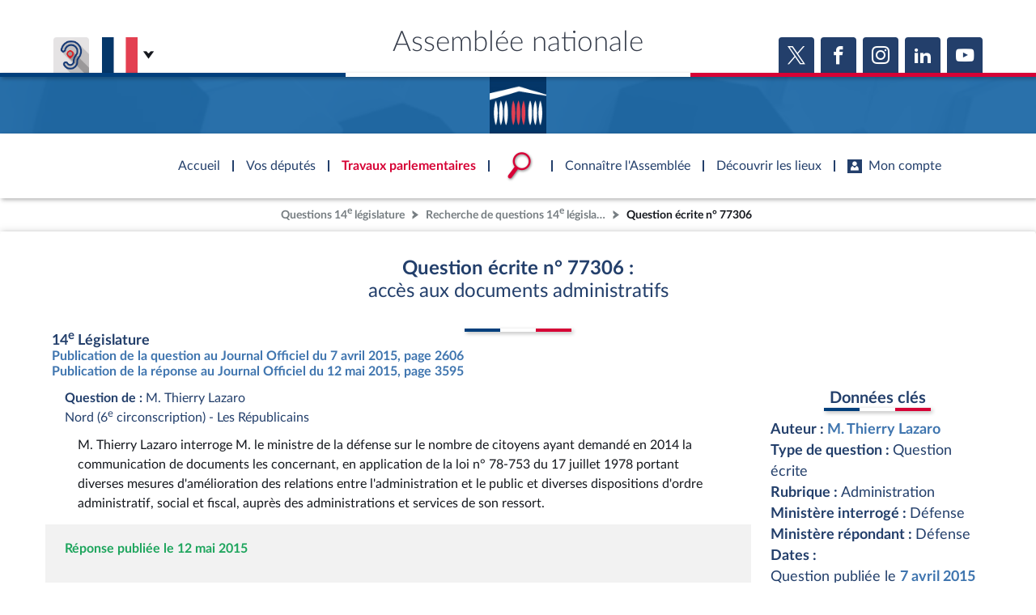

--- FILE ---
content_type: text/html; charset=UTF-8
request_url: https://questions.assemblee-nationale.fr/q14/14-77306QE.htm
body_size: 9404
content:

    
<!DOCTYPE html>
<html class="no-js" lang="fr">
<head>
    <title>Question n°77306 : accès aux documents administratifs - Assemblée nationale</title>
    <link rel="shortcut icon" href="/dyn/assets/favicon.ico" type="image/x-ico">

                

<meta charset="">
<meta name="Content-Type" content="text/html; charset=utf-8">
<meta name="Content-Language" content="fr">
<meta name="X-UA-Compatible" content="IE=edge,chrome=1">
<meta name="viewport" content="width=device-width, initial-scale=1, shrink-to-fit=no">
<meta name="author" content="">
<meta name="copyright" content="">
<meta name="description" content="">

<meta property="og:site_name" content="">
<meta property="og:type" content="website">
<meta property="og:url" content="https://www.assemblee-nationale.fr/dyn/14/questions/QANR5L14QE77306">
<meta property="og:image" content="https://www.assemblee-nationale.fr/assets/images/logo_an_square_rs.png">
<meta property="og:title" content="Question écrite n° 77306">
<meta property="og:description" content="">
<meta name="twitter:card" content="summary_large_image">
<meta name="twitter:site" content="">

<meta name="robots" content="">

    
                    <link rel="stylesheet" href="/assets/build/main.css">

    
    <link href="https://www2.assemblee-nationale.fr/static/assets/groupe_politique_coloration.css" rel="stylesheet" type="text/css" />

                <script type="text/javascript" src="/dyn/es6/getvariable.js"></script>
    </head>
<body class="_coloration-travaux "
            >
    <ul class="menu-evitement">
                <li>            <a id="menu-accessibility-main"
               href="#main"
               title="Aller directement au contenu"
            >Aller au contenu</a></li>
        <li>            <a id="menu-accessibility-footer"
               href="#footer"
               title="Aller directement au bas de la page"
            >Aller en bas de la page</a></li>
    </ul>

    <div id="root">
                            <header class="site-header print-exclude">

    <div class="site-header--top-wrapper">
        <div class="container _medium">

            <span class="site-header--top-wrapper--title">Assemblée nationale</span>

            <div class="site-header--top-wrapper--left">
                <ul class="_no-style _gutter-xs _align-end focus-within">
                    <li>
                        <a class="button _icon-squared _colored-grey _big @Tilt"
                           href="https://www.acce-o.fr/client/assemblee-nationale"
                           target="_blank"
                           data-tipsy="Malentendants ? Sourds ?<br>Contactez-nous avec ACCEO (ouverture dans un nouvel onglet)"
                           data-position="bottom"
                           data-hoverScale="1.1"
                           style="background-image: url('/dyn/assets/images/icons/acceo.jpg');"
                        >
                            <span></span>
                        </a>
                    </li>
                                                            <li>
                        <div class="lang-selector">
                            <div class="lang-selector-current">
                                <div class="flag-item" flag-name="fr"></div>
                                <i class="an-icons-chevron-bottom _ml-xs"></i>
                            </div>
                            <div class="lang-selector-list">
                                <div class="lang-selector-list--items">
                                    <div class="flag-item" flag-name="gb">
                                        <a href="https://www2.assemblee-nationale.fr/langues/welcome-to-the-english-website-of-the-french-national-assembly" class="inner">Basculer vers le site en anglais</a>
                                    </div>
                                    <div class="flag-item" flag-name="de">
                                        <a href="https://www2.assemblee-nationale.fr/langues/willkommen-auf-der-deutschsprachigen-webseite-der-franzoesischen-nationalversammlung" class="inner">Basculer vers le site en allemand</a>
                                    </div>
                                </div>
                            </div>
                        </div>
                    </li>
                </ul>
            </div>

            <div class="site-header--top-wrapper--right">
                

    <div class="relative-flex _coloration-primary">
        <ul class="button-list @FocusableList">
                            <li>
                    <a class="button _icon-squared _colored _big @Tilt"
                       href="https://twitter.com/AssembleeNat"
                       target="_blank"
                       data-tipsy="Accéder à la page X (nouvel onglet)"
                       data-position="bottom"
                       data-hoverScale="1.1"
                    >
                        <span class="an-icons-twitter"></span>
                    </a>
                </li>
                                        <li>
                    <a class="button _icon-squared _colored _big @Tilt"
                       href="https://fr-fr.facebook.com/AssembleeNationale"
                       target="_blank"
                       data-tipsy="Accéder à la page Facebook (nouvel onglet)"
                       data-position="bottom"
                       data-hoverScale="1.1"
                    >
                        <span class="an-icons-facebook"></span>
                    </a>
                </li>
                                        <li>
                    <a class="button _icon-squared _colored _big @Tilt"
                       href="https://www.instagram.com/assembleenationale"
                       target="_blank"
                       data-tipsy="Accéder à la page Instagram (nouvel onglet)"
                       data-position="bottom"
                       data-hoverScale="1.1"
                    >
                        <span class="an-icons-instagram"></span>
                    </a>
                </li>
                                        <li>
                    <a class="button _icon-squared _colored _big @Tilt"
                       href="https://fr.linkedin.com/company/assemblee-nationale"
                       target="_blank"
                       data-tipsy="Accéder à la page LinkedIn (nouvel onglet)"
                       data-position="bottom"
                       data-hoverScale="1.1"
                    >
                        <span class="an-icons-linkedin2"></span>
                    </a>
                </li>
                                        <li>
                    <a class="button _icon-squared _colored _big @Tilt"
                       href="https://www.youtube.com/@Assemblee-nationale"
                       target="_blank"
                       data-tipsy="Accéder à la page YouTube (nouvel onglet)"
                       data-position="bottom"
                       data-hoverScale="1.1"
                    >
                        <span class="an-icons-youtube"></span>
                    </a>
                </li>
                                </ul>
    </div>


            </div>
        </div>
    </div>

    <div class="hr-flag-large"></div>

    <div class="site-header--logo-wrapper _colored" role="banner">
        <div class="@BackgroundVideo" data-videoOpacity="0.05" data-videoUrl="/dyn/assets/videos/background_video_5.mp4"></div>
        <div class="site-header--logo-wrapper--logo">
            <a href="https://www.assemblee-nationale.fr" class="inner">Accèder à la page d&#039;accueil</a>
        </div>
    </div>

</header>
    

        
<nav id="header-navigation">

    <div id="header-navigation--links">
        <div class="container">
            <ul id="header-main-navigation">
                <li class="">
                    <span>Accueil</span>
                    <a href="https://www.assemblee-nationale.fr" class="inner">Accèder à la page d&#039;accueil</a>
                </li>
                <li class="" data-tab-index="1">
                    <span>Vos députés</span>
                </li>
                <li class="current" data-tab-index="2">
                    <span>Travaux parlementaires</span>
                </li>
                <li data-tab-index="3" data-on="open-general-search">
                    <span>
                        <img src="/dyn/assets/images/icons/icon_search.png" alt="Recherche">
                    </span>
                </li>
                <li class="" data-tab-index="4">
                    <span>Connaître l&#039;Assemblée</span>
                </li>
                <li class="" data-tab-index="5">
                    <span>Découvrir les lieux</span>
                </li>
                <li class="" data-tab-index="6">
                    <span><i class="an-icons-user"></i>Mon compte</span>
                </li>
            </ul>
            <div id="header-navigation--logo">
                <a href="https://www.assemblee-nationale.fr" class="inner">Accèder à la page d&#039;accueil</a>
            </div>
                    </div>
    </div>

    <div id="header-navigation--tabs">

                <div class="header-navigation--tab _colored-deputes">
            <div class="container">
                <div class="ha-grid with-divider">
                    <div class="ha-grid-item size-1">
                        <div class="header-navigation--tab--info-box">
                            <div class="header-navigation--tab--info-box--title">Vos députés</div>
                            <div class="header-navigation--tab--info-box--content">
                                <img src="/dyn/assets/images/icons/icon_deputes.png" alt="">
                            </div>
                        </div>
                    </div>
                    <div class="ha-grid-item size-1">
                        <div class="header-navigation--tab--list-box">
                            <div class="content">
                                <a href="https://presidence.assemblee-nationale.fr/">Présidence</a>
                                <a href="https://www.assemblee-nationale.fr/dyn/vos-deputes">577 députés</a>
                                <a href="https://www.assemblee-nationale.fr/dyn/les-groupes-politiques">Groupes politiques</a>
                                <a href="https://www.elections-legislatives.fr">Élections législatives</a>
                            </div>
                        </div>
                    </div>
                    <div class="ha-grid-item size-1"></div>
                </div>
            </div>
        </div>

                <div class="header-navigation--tab _colored-travaux">
            <div class="container">
                <div class="ha-grid with-divider">
                    <div class="ha-grid-item size-1">
                        <div class="header-navigation--tab--info-box">
                            <div class="header-navigation--tab--info-box--title">Travaux parlementaires</div>
                            <div class="header-navigation--tab--info-box--content">
                                <img src="/dyn/assets/images/icons/icon_travaux.png" alt="">
                            </div>
                        </div>
                    </div>
                    <div class="ha-grid-item size-1">
                        <div class="header-navigation--tab--list-box">
                            <div class="title">
                                <a href="https://www.assemblee-nationale.fr/dyn/seance-publique">Séance publique</a>
                                <a href="https://www.assemblee-nationale.fr/dyn/commissions-et-autres-organes">Commissions et autres organes</a>
                                <a href="https://www.assemblee-nationale.fr/dyn/europe-et-international">Europe et International</a>
                                <a href="https://www.assemblee-nationale.fr/dyn/17/travaux-de-controle">Contrôle et évaluation </a>
                                <a href="https://www.assemblee-nationale.fr/dyn/congres">Congrès</a>
                                <a href="https://www.assemblee-nationale.fr/dyn/petitions">Pétitions</a>
                            </div>
                        </div>
                    </div>
                    <div class="ha-grid-item size-2">
                        <div class="header-navigation--tab--list-box">
                            <div class="title">
                                <a href="https://www.assemblee-nationale.fr/dyn/documents-parlementaires">Documents parlementaires</a>
                            </div>
                            <div class="content">
                                <div class="ha-grid">
                                    <div class="ha-grid-item size-full">
                                        <ul>
                                            <li><a href="https://www2.assemblee-nationale.fr/documents/liste/(type)/projets-loi">Projets de loi</a></li>
                                            <li><a href="https://www2.assemblee-nationale.fr/documents/liste/(type)/propositions-loi">Propositions de loi</a></li>
                                                                                        <li><a href="https://www.assemblee-nationale.fr/dyn/17/amendements" class="override-router-link">Amendements</a></li>
                                            <li><a href="https://www2.assemblee-nationale.fr/documents/liste/(type)/ta">Textes adoptés</a></li>
                                        </ul>
                                    </div>
                                    <div class="ha-grid-item size-full">
                                        <ul>
                                            <li><a href="https://www2.assemblee-nationale.fr/documents/liste/(type)/rapports-information/(legis)/17">Rapports d'information</a></li>
                                            <li><a href="https://www.assemblee-nationale.fr/dyn/17/organes/autres-commissions/commissions-enquete">Rapports d'enquête</a></li>
                                            <li><a href="https://www2.assemblee-nationale.fr/documents/liste/(type)/rapports">Rapports législatifs</a></li>
                                            <li><a href="https://www2.assemblee-nationale.fr/documents/liste/(type)/rapports-application-loi/(legis)/17">Rapports sur l'application des lois</a></li>
                                            <li><a href="https://www.assemblee-nationale.fr/dyn/taux-application-lois">Baromètre de l’application des lois</a></li>
                                        </ul>
                                    </div>
                                    <div class="ha-grid-item size-full">
                                        <ul>
                                            <li><a href="https://www.assemblee-nationale.fr/dyn/17/dossiers">Dossiers législatifs</a></li>
                                            <li><a href="https://www2.assemblee-nationale.fr/dans-l-hemicycle/budget-et-securite-sociale">Budget et sécurité sociale</a></li>
                                            <li><a href="https://www.assemblee-nationale.fr/dyn/17/questions">Questions écrites et orales</a></li>
                                            <li><a href="https://www.assemblee-nationale.fr/dyn/17/comptes-rendus/seance" target="_self">Comptes rendus des débats</a></li>
                                        </ul>
                                    </div>
                                </div>
                            </div>
                        </div>
                    </div>
                </div>
            </div>
        </div>

                <div class="header-navigation--tab">
            <div class="header-navigation--search-container">
                <div class="container _small">

                    <div class="search-input general-search-input">

            <div class="search-input--filter">
            <div class="search-input--filter-current _colored-grey">
                <span></span>
            </div>
            <div class="search-input--filter-selection _colored-grey"></div>
        </div>
    
    <div class="search-input--input">
        <input type="text" placeholder="Recherche général" alt="Recherche général">
        <div class="search-input--result-lists"></div>
    </div>

    <div class="search-input--submit _colored-grey">
        <i class="an-icons-search2"></i>
    </div>

</div>

                </div>
            </div>
        </div>

                <div class="header-navigation--tab _colored-connaissance">
            <div class="container">
                <div class="ha-grid with-divider">
                    <div class="ha-grid-item size-1">
                        <div class="header-navigation--tab--info-box">
                            <div class="header-navigation--tab--info-box--title">Connaître l&#039;Assemblée</div>
                            <div class="header-navigation--tab--info-box--content">
                                <img src="/dyn/assets/images/icons/icon_connaissance.png" alt="">
                            </div>
                        </div>
                    </div>
                    <div class="ha-grid-item size-1">
                        <div class="header-navigation--tab--list-box">
                            <div class="content">
                                <a href="https://www.assemblee-nationale.fr/dyn/role-et-pouvoir-de-assemblee">Rôle et pouvoirs de l'Assemblée</a>
                                <div class="header-navigation--tab--list-box--sublinks">
                                    <ul>
                                        <li><a href="https://www.assemblee-nationale.fr/dyn/synthese">Fiches « Connaissance de l’Assemblée »</a></li>
                                    </ul>
                                </div>
                                <a href="https://www.assemblee-nationale.fr/dyn/organisation-de-assemblee">Organisation de l'Assemblée</a>
                                <div class="header-navigation--tab--list-box--sublinks">
                                    <ul>
                                        <li><a href="https://presidence.assemblee-nationale.fr/">Présidence</a></li>
                                        <li><a href="https://www2.assemblee-nationale.fr/17/la-conference-des-presidents">Conférence des Présidents</a></li>
                                        <li><a href="https://www2.assemblee-nationale.fr/17/le-bureau-de-l-assemblee-nationale">Bureau</a></li>
                                        <li><a href="https://www2.assemblee-nationale.fr/17/le-college-des-questeurs">Collège des Questeurs</a></li>
                                        <li><a href="https://www.assemblee-nationale.fr/dyn/annuaire-des-services-de-assemblee-nationale">Services</a></li>
                                    </ul>
                                </div>
                            </div>
                        </div>
                    </div>
                    <div class="ha-grid-item size-1">
                        <div class="header-navigation--tab--list-box">
                            <div class="content">
                                <a href="https://www2.assemblee-nationale.fr/17/statistiques-de-l-activite-parlementaire">Statistiques et chiffres clés</a>
                                <a href="https://www.assemblee-nationale.fr/dyn/transparence-et-deontologie">Transparence et déontologie</a>
                                <a href="https://www.assemblee-nationale.fr/dyn/documents-de-reference">Documents de référence<span>( Constitution | Règlement de l'Assemblée ... )</span></a>
                            </div>
                        </div>
                    </div>
                    <div class="ha-grid-item size-1">
                        <div class="header-navigation--tab--list-box">
                            <div class="content">
                                <a href="https://www.assemblee-nationale.fr/dyn/histoire-et-patrimoine">Histoire</a>
                                <a href="https://www2.assemblee-nationale.fr/decouvrir-l-assemblee/juniors">Juniors</a>
                                <a href="http://archives.assemblee-nationale.fr/">Anciennes législatures</a>
                                <a href="https://www.assemblee-nationale.fr/liens.asp">Liens vers les sites publics</a>
                            </div>
                        </div>
                    </div>
                </div>
            </div>
        </div>

                <div class="header-navigation--tab _colored-patrimoine">
            <div class="container">
                <div class="ha-grid with-divider">
                    <div class="ha-grid-item size-1">
                        <div class="header-navigation--tab--info-box">
                            <div class="header-navigation--tab--info-box--title">Découvrir les lieux</div>
                            <div class="header-navigation--tab--info-box--content">
                                <img src="/dyn/assets/images/icons/icon_connaissance.png" alt="">
                            </div>
                        </div>
                    </div>
                    <div class="ha-grid-item size-1">
                        <div class="header-navigation--tab--list-box">
                            <div class="content">
                                <a href="https://www.assemblee-nationale.fr/dyn/visite">Visiter l'Assemblée</a>
                                <a href="https://www.assemblee-nationale.fr/dyn/visite/visite-virtuelle">Visite virtuelle du palais Bourbon</a>
                                <a href="https://www.assemblee-nationale.fr/dyn/assister-aux-debats">Assister à une séance</a>
                                <a href="https://www2.assemblee-nationale.fr/decouvrir-l-assemblee/ouverture-de-l-assemblee-aux-chercheurs2">Accès des chercheurs à l’Assemblée</a>
                            </div>
                        </div>
                    </div>
                    <div class="ha-grid-item size-1">
                        <div class="header-navigation--tab--list-box">
                            <div class="content">
                                <a href="https://www.assemblee-nationale.fr/dyn/histoire-et-patrimoine">Patrimoine</a>
                                <a href="https://www.assemblee-nationale.fr/dyn/bibliotheque">La Bibliothèque</a>
                                <a href="https://www.assemblee-nationale.fr/dyn/archives">Les archives</a>
                                <a href="https://www.assemblee-nationale.fr/dyn/visite#contacts_et_acces">Contacts et plan d'accès</a>
                                <a href="https://www.assemblee-nationale.fr/presse/photos.asp">Photos libres de droit </a>
                            </div>
                        </div>
                    </div>
                </div>
            </div>
        </div>

                <div class="header-navigation--tab _colored-primary">
            <div class="container">
                <div class="ha-grid with-divider">
                                                                 <div class="ha-grid-item size-1">
                            <div class="header-navigation--tab--info-box">
                                <div class="header-navigation--tab--info-box--title" data-assistant-amendement-allowed="false">Connexion &amp; inscription</div>
                                <div class="header-navigation--tab--info-box--content">
                                    <img src="/dyn/assets/images/icons/icon_account.png" alt="">
                                </div>
                            </div>
                        </div>

                        <div class="ha-grid-item size-2">
                            <div class="header-navigation--tab--center-box">
                                <div class="ha-grid _centered">
                                    <div class="ha-grid-item size-1-2">
                                        <div class="form-actions">
                                            <div class="form-action">
                                                <div class="button _colored-travaux @Tilt">
                                                    <i class="an-icons-unlock"></i>S&#039;identifier
                                                    <a class="inner" href="https://www.assemblee-nationale.fr/dyn/maintenance/authentification">S&#039;identifier</a>
                                                </div>
                                            </div>
                                            <div class="form-action _pt-small">
                                                <a href="https://www.assemblee-nationale.fr/dyn/maintenance/authentification">Mot de passe oublié <i class="an-icons-chevron-right"></i></a>
                                            </div>
                                        </div>
                                    </div>
                                </div>
                            </div>
                        </div>

                        <div class="ha-grid-item size-1">
                            <div class="header-navigation--tab--center-box">
                                <div class="registration-link @Tilt">
                                    <i class="an-icons-user"></i>
                                    <span class="_small">Vous n&#039;avez pas encore de compte ?</span>
                                    <br>
                                    <b><i class="an-icons-chevron-right"></i> Enregistrez-vous</b>
                                    <a href="https://www.assemblee-nationale.fr/dyn/maintenance/authentification" class="inner">S&#039;inscrire</a>
                                </div>
                            </div>
                        </div>
                                    </div>
            </div>
        </div>

    </div>
</nav>

<nav id="header-navigation-mobile">
    <div class="header-navigation-mobile--container">
        <div>
            <div>
                <div>
                    <div class="header-navigation-mobile--container--logo-wrapper">
                        <div class="header-navigation-mobile--container--logo-wrapper--logo">
                            <a href="https://www.assemblee-nationale.fr" class="inner">Accèder à la page d&#039;accueil</a>
                        </div>
                    </div>
                    <div class="header-navigation-mobile--container--sitename">Assemblée nationale</div>
                    <div class="icon-bookmarks-container">
                                            </div>
                </div>
            </div>
        </div>
    </div>
</nav>
<div id="header-navigation--spacer"></div>

<div id="site-mask"></div>

        
                            <nav class="page-breadcrumb print-exclude">
                <ul class="@FocusableList">
                                            <li>
                            <a href="https://questions.assemblee-nationale.fr" target="_self" title="Accéder à la page « Questions 14e législature »">Questions 14<sup>e</sup> législature</a>
                        </li>
                                            <li>
                            <a href="/dyn/14/questions/recherche" target="_self" title="Accéder à la page « Recherche de questions 14e législature »">Recherche de questions 14<sup>e</sup> législature</a>
                        </li>
                                                                <li>
                            <span title="Vous êtes sur la page « Question n°77306 : accès aux documents administratifs »">Question écrite n° 77306</span>
                        </li>
                                    </ul>
            </nav>
        
                <main id="main" role="main">
            
    <div class="page">
        <div class="page-content">
                











<div class="an-bloc _style-question
                          "
                   data-actions="{&quot;blank&quot;:&quot;&quot;}"
          data-id="QANR5L14QE77306 / Bloc de style 'question'"     data-scrollToEmbedAtOpening="true"
>
                    <div class="bloc-content">
                <div class="_vertical container">
                    <div>
                        <div class="title _centered-text _pb-medium">
                            <span class="h4 _colored-primary">
                                <span>Question écrite n° 77306 :</span>
                                <br>
                                <span class="_regular">accès aux documents administratifs</span>
                            </span>
                        </div>
                        <hr class="hr-flag">
                        <div>
                            <span class="h6 _colored-primary _bold">14<sup>e</sup> Législature</span>
                        </div>
                                                    <div>
                                                                    <a href="https://www2.assemblee-nationale.fr/static/14/questions/jo/jo_anq_14.pdf" class="link">
                                        Publication de la question au Journal Officiel
                                        du 7 avril 2015, page 2606</a>
                                    <br>
                                                                                                    <a href="https://www2.assemblee-nationale.fr/static/14/questions/jo/jo_anq_19.pdf" class="link">
                                        Publication de la réponse au Journal Officiel
                                        du 12 mai 2015, page 3595</a>
                                                            </div>
                                                                                                                    </div>
                    <div class="ha-grid">
                        <div class="ha-grid-item size-3">
                            <div>
                                <div class=" _pa-small">
                                    <p class="_colored-primary">
                                        <span class="_bold">Question de :</span>
                                        <span class="_colored-primary _regular">M. Thierry Lazaro<br>Nord (6<sup>e</sup> circonscription) - Les Républicains</span>
                                                                                                                    </p>
                                    <p class="_pa-small">M. Thierry Lazaro interroge M. le ministre de la défense sur le nombre de citoyens ayant demandé en 2014 la communication de documents les concernant, en application de la loi n° 78-753 du 17 juillet 1978 portant diverses mesures d'amélioration des relations entre l'administration et le public et diverses dispositions d'ordre administratif, social et fiscal, auprès des administrations et services de son ressort.</p>
                                </div>
                            </div>
                            <div>
                                <div class="_gutter-xs _pa-small _colored-ultralightgrey">
                                                                                                                        <p class="_colored-green _bold">
                                                                                                    Réponse  publiée                                                     le 12 mai 2015                                                                                             </p>
                                            <p class=" _pa-small ">La loi n° 78-753 du 17 juillet 1978 portant diverses mesures d'amélioration des relations entre l'administration et le public et diverses dispositions d'ordre administratif, social et fiscal reconnaît, à toute personne, un droit d'accès aux documents administratifs(1). Afin de garantir la bonne application de ce droit, tout citoyen qui se voit refuser l'accès à un document administratif, ou qui n'obtient pas de réponse dans le délai d'un mois, peut saisir la commission d'accès aux documents administratifs (CADA), cette formalité constituant un préalable indispensable à un éventuel recours contentieux. Au sein du ministère de la défense, les saisines de cette autorité administrative indépendante sont examinées et comptabilisées par la direction des affaires juridiques du ministère. En 2014, le ministère de la défense a été saisi à 98 reprises par la CADA de demandes de communication de documents de nature variée :<!-- DEBTAB --><div align='center'><center><table border='1'><tr> <th>DOMAINES</th> <th>NOMBRE<br>de saisines</br></th> </tr><tr> <td align='center'>Dossiers personnels</td> <td align='center'>45</td> </tr><tr> <td align='center'>Archives</td> <td align='center'>6</td> </tr><tr> <td align='center'>Dossiers médicaux</td> <td align='center'>16</td> </tr><tr> <td align='center'>Marchés publics</td> <td align='center'>5</td> </tr><tr> <td align='center'>Autres</td> <td align='center'>26</td> </tr><tr> <td align='center'>TOTAL</td> <td align='center'>98</td> </tr></table></center></div><!-- FINTAB -->Le secrétariat général pour l'administration (SGA) a été l'organisme du ministère le plus concerné par les demandes de la CADA (32). Au sein du SGA, la direction des ressources humaines du ministère de la défense, destinataire notamment des requêtes tendant à obtenir la communication des dossiers administratifs du personnel, a été la plus sollicitée (14 saisines). Dans ce contexte, en 2014, la CADA a rendu 77 avis(2) intéressant le ministère de la défense. Dans leur très grande majorité, les avis favorables prononcés par cette Commission (26 % du total des avis) ont été suivis d'une communication au requérant du document sollicité. Les refus opposés par le ministère aux demandes de communication ont été motivés par la nécessité de protéger le secret de la défense nationale, la vie privée des tiers ou le secret en matière industrielle et commerciale dans le cadre de certains marchés.<br>(1) La loi n° 78-753 du 17 juillet 1978 n'impose pas aux administrations de comptabiliser les demandes de communication de documents formulées par les citoyens auprès de leurs services.</br>(2) 18 demandeurs se sont désistés dès lors qu'ils avaient obtenu satisfaction sans que la CADA n'ait eu à rendre un avis.</p>
                                                                                                                    <div>
                                            <a class="button _action-button _colored-travaux @Tilt"
                                               href="/dyn/14/questions/QANR5L14QE77306.pdf"
                                               target="_blank"
                                            >
                                                <span class="an-icons-download-file-pdf"></span>
                                                <span>Télécharger le format pdf</span>
                                            </a>
                                        </div>
                                    </div>
                                </div>
                                                    </div>
                        <div class="ha-grid-item size-1">
                            <div class="_pa-small _centered-text">
                                <span class="h5 _colored-primary _pa-small _centered-text">Données clés</span>
                                <hr class="hr-flag">
                            </div>
                            <p class="h6 _colored-primary">Auteur :
                                <span class="_regular"><a
                                            href="https://www.assemblee-nationale.fr/dyn/deputes/PA1857"
                                            class="link"
                                            data-document-id="PA1857">M. Thierry Lazaro</a></span>
                            </p>
                            <p class="h6 _colored-primary">Type de question :
                                <span class="_regular">Question écrite</span>
                            </p>
                            <p class="h6 _colored-primary">Rubrique :
                                <span class="_regular">Administration</span>
                            </p>
                            <p id="blocMinistereInterroge" class="h6 _colored-primary">Ministère interrogé :
                                                                <span class="_regular">Défense</span>
                                                            </p>
                                                                                        <p id="blocMinistereAttributaire" class="h6 _colored-primary">Ministère répondant :
                                                                        <span class="_regular">Défense</span>
                                                                    </p>
                                                                                                                                                                                                                            <p class="h6 _colored-primary">
                                        Dates                                        :
                                                                                    <br>
                                            <span class="_regular"> Question publiée le <a
                                                    href="https://www2.assemblee-nationale.fr/static/14/questions/jo/jo_anq_14.pdf"
                                                    class="link">7 avril 2015</a></span>
                                                                                                                                                                    <br>
                                            <span class="_regular"> Réponse publiée le <a
                                                    href="https://www2.assemblee-nationale.fr/static/14/questions/jo/jo_anq_19.pdf"
                                                    class="link">12 mai 2015</a></span>
                                                                                                                    </p>
                                                                                                                </div>
                    </div>
                </div>

                <div class="bloc-actions container">
                    <div class="relative-flex _justify-space-between _pt-medium">
                        <div class="flex1">
                            

<div class="relative-flex _wrap _gutter-xxs _coloration-primary">
            <span class="_colored">partager</span>
        <ul class="button-list _no-gutter @FocusableList">
        <li class="@Tilt" data-hoverScale="1.3">
            <a class="icon-button _colored _small"
               href="https://twitter.com/intent/tweet?url=/dyn/14/questions/QANR5L14QE77306"
               target="_blank"
               data-tipsy="Partager sur X (nouvel onglet)"
               data-oneTimeUse="true"
            >
                <span class="an-icons-twitter"></span>
            </a>
        </li>
        <li class="@Tilt" data-hoverScale="1.3">
            <a class="icon-button _colored _small"
               href="https://www.facebook.com/sharer/sharer.php?u=/dyn/14/questions/QANR5L14QE77306"
               target="_blank"
               data-tipsy="Partager sur Facebook (nouvel onglet)"
               data-oneTimeUse="true"
            >
                <span class="an-icons-facebook"></span>
            </a>
        </li>
        <li class="@Tilt" data-hoverScale="1.3">
            <a class="icon-button _colored _small"
               href="https://www.linkedin.com/sharing/share-offsite/?url=/dyn/14/questions/QANR5L14QE77306"
               target="_blank"
               data-tipsy="Partager sur LinkedIn (nouvel onglet)"
               data-oneTimeUse="true"
            >
                <span class="an-icons-linkedin"></span>
            </a>
        </li>
            </ul>
</div>

                        </div>
                    </div>
                </div>
            </div>

        
        </div>


        </div>
    </div>

        </main>

                            <footer id="footer" class="site-footer print-exclude" role="contentinfo">

    <div class="site-footer--top">
        <div class="site-footer--top-logo"></div>
        <div class="hr-flag-large"></div>
    </div>

    <div class="site-footer--content">

        <div class="container _small">
            <div class="ha-grid with-divider bloc-first">
                <div class="ha-grid-item size-1-2 bloc-lcp">
                    <div class="@Tilt">
                        <div class="block-footer-image">
                            <div>
                                <img src="/dyn/assets/images/logos/LCP.png" alt="" aria-hidden="true" />
                            </div>
                            <div>LCP<br/><span>Accédez à toute<br/>l'actualité de<br/>la Chaine Parlementaire</span></div>
                            <a href="http://www.lcp.fr/" class="inner"
                               title="Site web LCP Assemblée nationale"></a>
                        </div>
                    </div>
                </div>
                <div class="ha-grid-item size-1-2 bloc-opendata">
                    <div class="@Tilt">
                        <div class="block-footer-image">
                            <div>OPEN DATA<br/><span>Accédez à toutes<br/>les données de<br/>l'Assemblée nationale</span></div>
                            <a href="https://data.assemblee-nationale.fr/" class="inner"
                               title="Site web de l'open data"></a>
                            <div>
                                <span class="an-icons-logo-opendata"></span>
                            </div>
                        </div>
                    </div>
                </div>
            </div>

            <div class="bloc-second">
                <div class="relative-flex _gutter-xs _wrap">
                    <div class="flex0">
                        <ul class="squared-button-list">
                            <li class="_mr-medium">
                                <a href="https://www.acce-o.fr/client/assemblee-nationale"
                                   target="_blank"
                                   class="inner"
                                   title="Malentendants ? Sourds ? Contactez-nous avec ACCEO (ouverture dans un nouvel onglet)"
                                   style="background-image: url('/dyn/assets/images/icons/acceo.jpg');"></a>
                            </li>
                        </ul>
                    </div>
                    <div class="flex0">
                        

    <div class="relative-flex _coloration-primary">
        <ul class="button-list @FocusableList">
                            <li>
                    <a class="button _icon-squared _colored _big @Tilt"
                       href="https://twitter.com/AssembleeNat"
                       target="_blank"
                       data-tipsy="Accéder à la page X (nouvel onglet)"
                       data-position="bottom"
                       data-hoverScale="1.1"
                    >
                        <span class="an-icons-twitter"></span>
                    </a>
                </li>
                                        <li>
                    <a class="button _icon-squared _colored _big @Tilt"
                       href="https://fr-fr.facebook.com/AssembleeNationale"
                       target="_blank"
                       data-tipsy="Accéder à la page Facebook (nouvel onglet)"
                       data-position="bottom"
                       data-hoverScale="1.1"
                    >
                        <span class="an-icons-facebook"></span>
                    </a>
                </li>
                                        <li>
                    <a class="button _icon-squared _colored _big @Tilt"
                       href="https://www.instagram.com/assembleenationale"
                       target="_blank"
                       data-tipsy="Accéder à la page Instagram (nouvel onglet)"
                       data-position="bottom"
                       data-hoverScale="1.1"
                    >
                        <span class="an-icons-instagram"></span>
                    </a>
                </li>
                                        <li>
                    <a class="button _icon-squared _colored _big @Tilt"
                       href="https://fr.linkedin.com/company/assemblee-nationale"
                       target="_blank"
                       data-tipsy="Accéder à la page LinkedIn (nouvel onglet)"
                       data-position="bottom"
                       data-hoverScale="1.1"
                    >
                        <span class="an-icons-linkedin2"></span>
                    </a>
                </li>
                                        <li>
                    <a class="button _icon-squared _colored _big @Tilt"
                       href="https://www.youtube.com/@Assemblee-nationale"
                       target="_blank"
                       data-tipsy="Accéder à la page YouTube (nouvel onglet)"
                       data-position="bottom"
                       data-hoverScale="1.1"
                    >
                        <span class="an-icons-youtube"></span>
                    </a>
                </li>
                                </ul>
    </div>


                    </div>
                </div>
            </div>
        </div>

        <div class="container">
            <div class="bloc-third" role="contentinfo">

                <div class="bloc-third-item">
                    <div><a href="https://boutique.assemblee-nationale.fr/" title="Accéder au site boutique de l'Assemblée nationale">BOUTIQUE DE L'ASSEMBLEE</a></div>
                    <div class="an-icons-chevron-right"></div>
                </div>

                <div class="bloc-third-item link-abonnements-action custom-tippy-theme-abonnements">
                    <div>UNE SEMAINE À L'ASSEMBLÉE</div>
                    <div class="an-icons-chevron-right"></div>
                </div>

                <div id="template-tippy-abonnements" style="display: none;">
                    <div id="mc_embed_signup abonnements-container">
                        <div class="abonnements-container--header">Une semaine à l'Assemblée</div>
                        <div class="abonnements-container--description">
                            <p>Inscrivez-vous à notre lettre <span>Une semaine à l'Assemblée</span> et recevez tous les vendredis dans votre messagerie les temps forts de l'actualité de la semaine à venir !</p>
                            <p>Votre adresse de messagerie est uniquement utilisée pour vous envoyer les lettres de l'Assemblée nationale. Vous pouvez à tout moment utiliser le lien de désabonnement intégré dans la lettre. <a href="/dyn/info-site">En savoir plus sur la gestion de vos données et de vos droits</a></p>
                        </div>
                        <div class="abonnements-container--description">
                            <p>
                                <a href="https://se.assemblee-nationale.fr/form/60903/12/form.aspx" target="_self">Abonnez-vous à la lettre d'actualité</a>
                            </p>
                        </div>
                    </div>
                </div>

                <div class="bloc-third-item">
                    <div><a href="/dyn/s-abonner-aux-services-en-ligne-de-l-assemblee-nationale" title="S'abonner aux autres services en ligne">S'ABONNER À UN SERVICE</a></div>
                    <div class="an-icons-chevron-right"></div>
                </div>

                <div class="bloc-third-item">
                    <div><a href="https://leximpact.an.fr" title="Accéder à l'outil d'évaluation Leximpact">OUTIL D'ÉVALUATION LEXIMPACT</a></div>
                    <div class="an-icons-chevron-right"></div>
                </div>

            </div>
        </div>

        <div class="container _small">
            <div class="bloc-fourth">
                <div>&copy;Tous droits réservés Assemblée nationale 2019</div>
                <a href="/dyn/info-site" title="Accéder aux mentions légales de l'Assemblée nationale">Mentions légales</a>
                <span> | </span>
                <a href="https://www2.assemblee-nationale.fr/static/accessibilite/declaration_accessibilite_assemblee-2023.pdf" title="Accessibilité : partiellement conforme"
                   target="_blank">Accessibilité : partiellement conforme</a>
                <span> | </span>
                <a href="/dyn/info-site" title="Contacter le webmestre">Contacter le webmestre</a>
                <span> | </span>
                <a href="/dyn/les-fils-rss-de-l-assemblee-nationale" title="Accéder aux fils RSS">Fils RSS</a>
                <span> | </span>
                <a href="/dyn/gestion-cookies" title="Gestion des cookies">Gestion des cookies</a>
                <div>
                    <span>Assemblée nationale - 126 Rue de l'Université, 75355 Paris 07 SP - Standard 01 40 63 60 00</span>
                </div>
            </div>
        </div>
    </div>

    <div id="site-footer--navigation--container">
    <div id="footer-navigation" class="site-footer--navigation--container h-100 d-flex flex-column">
        <div class="site-footer--navigation--container--top"></div>
        <div class="site-footer--navigation--container--content flex-grow-1">
            <div class="site-footer--navigation--container--content-myaccount">
                <div id="site-footer--navigation--container--content-myaccount--accordion">
                                                                    <div class="card _colored">
                            <div class="card-header "
                                 id="headingConnect" data-toggle="collapse" data-target="#collapseConnect"
                                 aria-expanded="false" aria-controls="collapseConnect">
                                <div class="card-header--container d-flex align-items-center">
                                    <div class="card-header--container--logo">
                                        <img src="/dyn/assets/images/icons/icon_account.png" alt="">
                                    </div>
                                    <div class="card-header--container--name flex-grow-1">
                                        Connexion &amp; inscription
                                    </div>
                                    <div class="card-header--container--icon">
                                        <i class="an-icons-chevron-top"></i>
                                        <i class="an-icons-chevron-bottom"></i>
                                    </div>
                                </div>
                            </div>
                            <div id="collapseConnect" class="card-content collapse show"
                                 aria-labelledby="headingConnect"
                                 data-parent="#site-footer--navigation--container--content-myaccount--accordion">
                                <div class="card-body log-out">
                                    <div class="card-body--content row justify-content-center">
                                        <div class="login-link col-sm-5">
                                            <div class="d-flex align-items-center">
                                                <i class="an-icons-unlock"></i>S&#039;identifier
                                                <a class="inner" href="https://www.assemblee-nationale.fr/dyn/maintenance/authentification"></a>
                                            </div>
                                            <a href="https://www.assemblee-nationale.fr/dyn/maintenance/authentification">
                                                Mot de passe oublié
                                                <i class="an-icons-chevron-right"></i>
                                            </a>
                                        </div>

                                        <div class="registration-link col-sm-5 offset-sm-1">
                                            <i class="an-icons-user"></i>
                                            <span>Vous n&#039;avez pas encore de compte ?</span>
                                            <br>
                                            <b><i class="an-icons-chevron-right"></i> Enregistrez-vous
                                            </b>
                                            <a href="https://www.assemblee-nationale.fr/dyn/maintenance/authentification" class="inner"></a>
                                        </div>
                                    </div>
                                </div>
                            </div>
                        </div>
                                    </div>
            </div>
            <div class="site-footer--navigation--container--content-agenda"></div>
            <div class="site-footer--navigation--container--content-menu">
                <div class="_pa-xs">
                    <div class="relative-flex _wrap _gutter-xs">
                        <div class="flex1">
                            

    <div class="relative-flex _coloration-primary">
        <ul class="button-list @FocusableList">
                            <li>
                    <a class="button _icon-squared _colored _big @Tilt"
                       href="https://twitter.com/AssembleeNat"
                       target="_blank"
                       data-tipsy="Accéder à la page X (nouvel onglet)"
                       data-position="bottom"
                       data-hoverScale="1.1"
                    >
                        <span class="an-icons-twitter"></span>
                    </a>
                </li>
                                        <li>
                    <a class="button _icon-squared _colored _big @Tilt"
                       href="https://fr-fr.facebook.com/AssembleeNationale"
                       target="_blank"
                       data-tipsy="Accéder à la page Facebook (nouvel onglet)"
                       data-position="bottom"
                       data-hoverScale="1.1"
                    >
                        <span class="an-icons-facebook"></span>
                    </a>
                </li>
                                        <li>
                    <a class="button _icon-squared _colored _big @Tilt"
                       href="https://www.instagram.com/assembleenationale"
                       target="_blank"
                       data-tipsy="Accéder à la page Instagram (nouvel onglet)"
                       data-position="bottom"
                       data-hoverScale="1.1"
                    >
                        <span class="an-icons-instagram"></span>
                    </a>
                </li>
                                        <li>
                    <a class="button _icon-squared _colored _big @Tilt"
                       href="https://fr.linkedin.com/company/assemblee-nationale"
                       target="_blank"
                       data-tipsy="Accéder à la page LinkedIn (nouvel onglet)"
                       data-position="bottom"
                       data-hoverScale="1.1"
                    >
                        <span class="an-icons-linkedin2"></span>
                    </a>
                </li>
                                        <li>
                    <a class="button _icon-squared _colored _big @Tilt"
                       href="https://www.youtube.com/@Assemblee-nationale"
                       target="_blank"
                       data-tipsy="Accéder à la page YouTube (nouvel onglet)"
                       data-position="bottom"
                       data-hoverScale="1.1"
                    >
                        <span class="an-icons-youtube"></span>
                    </a>
                </li>
                                </ul>
    </div>


                        </div>
                        <div class="flex0">
                            <div class="lang-selector selector-display-top">
                                <div class="lang-selector-current d-flex align-items-center">
                                    <div class="flag-item" flag-name="fr"></div>
                                    <i class="an-icons-chevron-bottom"></i>
                                </div>
                                <div class="lang-selector-list selector-display-top align-items-center justify-content-center">
                                    <div class="lang-selector-list--items">
                                        <div class="flag-item" flag-name="gb">
                                            <a href="https://www2.assemblee-nationale.fr/langues/welcome-to-the-english-website-of-the-french-national-assembly" class="inner"></a>
                                        </div>
                                        <div class="flag-item" flag-name="de">
                                            <a href="https://www2.assemblee-nationale.fr/langues/willkommen-auf-der-deutschsprachigen-webseite-der-franzoesischen-nationalversammlung" class="inner"></a>
                                        </div>
                                    </div>
                                </div>
                            </div>
                        </div>
                    </div>
                </div>

                <div id="site-footer--navigation--container--content--accordion">
                    <div class="card _colored-home">
                        <div class="card-header ">
                            <div class="card-header--container d-flex align-items-center">
                                <div class="card-header--container--logo">
                                </div>
                                <div class="card-header--container--name flex-grow-1">
                                    Accueil
                                </div>
                                <div class="card-header--container--icon">
                                </div>
                                <a href="https://www.assemblee-nationale.fr" class="inner"></a>
                            </div>
                        </div>
                    </div>

                    <div class="card _colored-deputes">
                        <div class="card-header "
                             id="headingDeputes" data-toggle="collapse" data-target="#collapseDeputes"
                             aria-expanded="false" aria-controls="collapseDeputes">
                            <div class="card-header--container d-flex align-items-center">
                                <div class="card-header--container--logo">
                                    <img src="/dyn/assets/images/icons/icon_deputes.png" alt="">
                                </div>
                                <div class="card-header--container--name flex-grow-1">
                                    Vos députés
                                </div>
                                <div class="card-header--container--icon">
                                    <i class="an-icons-chevron-top"></i>
                                    <i class="an-icons-chevron-bottom"></i>
                                </div>
                            </div>
                        </div>
                        <div id="collapseDeputes" class="card-content collapse" aria-labelledby="headingDeputes"
                             data-parent="#site-footer--navigation--container--content--accordion">
                            <div class="card-body">
                                <div class="card-body--content">
                                    <a href="https://presidence.assemblee-nationale.fr/">Présidence</a>
                                    <a href="https://www.assemblee-nationale.fr/dyn/vos-deputes">577 députés</a>
                                    <a href="https://www.assemblee-nationale.fr/dyn/les-groupes-politiques">Groupes
                                        politiques</a>
                                    <a href="https://www.elections-legislatives.fr">Élections législatives</a>
                                </div>
                            </div>
                        </div>
                    </div>

                    <div class="card _colored-travaux">
                        <div class="card-header "
                             id="headingTravaux" data-toggle="collapse" data-target="#collapseTravaux"
                             aria-expanded="false" aria-controls="collapseTravaux">
                            <div class="card-header--container d-flex align-items-center">
                                <div class="card-header--container--logo">
                                    <img src="/dyn/assets/images/icons/icon_travaux.png" alt="">
                                </div>
                                <div class="card-header--container--name flex-grow-1">
                                    Travaux parlementaires
                                </div>
                                <div class="card-header--container--icon">
                                    <i class="an-icons-chevron-top"></i>
                                    <i class="an-icons-chevron-bottom"></i>
                                </div>
                            </div>
                        </div>
                        <div id="collapseTravaux" class="card-content collapse" aria-labelledby="headingTravaux"
                             data-parent="#site-footer--navigation--container--content--accordion">
                            <div class="card-body">
                                <div class="card-body--content">
                                    <a href="https://www.assemblee-nationale.fr/dyn/seance-publique">Séance publique</a>
                                    <a href="https://www.assemblee-nationale.fr/dyn/commissions-et-autres-organes">Commissions
                                        et autres organes</a>
                                    <a href="https://www.assemblee-nationale.fr/dyn/europe-et-international">Europe et
                                        International</a>
                                    <a href="https://www.assemblee-nationale.fr/dyn/congres">Congrès</a>
                                    <a href="/petitions">Pétitions</a>
                                </div>
                            </div>
                            <div class="card-body">
                                <div class="card-body--title">
                                    <a href="https://www.assemblee-nationale.fr/dyn/documents-parlementaires"><span>Documents parlementaires</span></a>
                                </div>
                                <div class="card-body--content">
                                    <a href="https://www2.assemblee-nationale.fr/documents/liste/(type)/projets-loi">Projets de loi</a>
                                    <a href="https://www2.assemblee-nationale.fr/documents/liste/(type)/propositions-loi">Propositions de loi</a>
                                                                        <a href="https://www.assemblee-nationale.fr/dyn/17/amendements" class="override-router-link">Amendements</a>
                                    <a href="https://www2.assemblee-nationale.fr/documents/liste/(type)/ta">Textes adoptés</a>
                                    <br/>
                                    <a href="https://www2.assemblee-nationale.fr/documents/liste/(type)/rapports-information/(legis)/17">Rapports d'information</a>
                                    <a href="https://www.assemblee-nationale.fr/dyn/17/organes/autres-commissions/commissions-enquete">Rapports d'enquête</a>
                                    <a href="https://www2.assemblee-nationale.fr/documents/liste/(type)/rapports">Rapports législatifs</a>
                                    <a href="https://www2.assemblee-nationale.fr/documents/liste/(type)/rapports-application-loi/(legis)/17">Rapports sur l'application des lois</a>
                                    <a href="https://www.assemblee-nationale.fr/dyn/taux-application-lois">Baromètre de l’application des lois</a>
                                    <br/>
                                    <a href="https://www.assemblee-nationale.fr/dyn/17/dossiers">Dossiers
                                        législatifs</a>
                                    <a href="https://www2.assemblee-nationale.fr/dans-l-hemicycle/budget-et-securite-sociale">Budget et sécurité sociale</a>
                                    <a href="https://www.assemblee-nationale.fr/dyn/17/questions">Questions écrites et orales</a>
                                    <a href="https://www.assemblee-nationale.fr/dyn/17/comptes-rendus/seance">Comptes rendus des débats</a>
                                </div>
                            </div>
                        </div>
                    </div>

                    <div class="card _colored-connaissance">
                        <div class="card-header "
                             id="headingConnaissance" data-toggle="collapse" data-target="#collapseConnaissance"
                             aria-expanded="false" aria-controls="collapseConnaissance">
                            <div class="card-header--container d-flex align-items-center">
                                <div class="card-header--container--logo">
                                    <img src="/dyn/assets/images/icons/icon_connaissance.png" alt="">
                                </div>
                                <div class="card-header--container--name flex-grow-1">
                                    Connaître l&#039;Assemblée
                                </div>
                                <div class="card-header--container--icon">
                                    <i class="an-icons-chevron-top"></i>
                                    <i class="an-icons-chevron-bottom"></i>
                                </div>
                            </div>
                        </div>
                        <div id="collapseConnaissance" class="card-content collapse"
                             aria-labelledby="headingConnaissance"
                             data-parent="#site-footer--navigation--container--content--accordion">
                            <div class="card-body">
                                <div class="card-body--content">
                                    <a href="https://www.assemblee-nationale.fr/dyn/role-et-pouvoir-de-assemblee">Rôle et
                                        pouvoirs de l'Assemblée</a>
                                    <div class="card-body--content--sublinks">
                                        <ul>
                                            <li><a href="https://www.assemblee-nationale.fr/dyn/synthese">Fiches « Connaissance de l’Assemblée »</a></li>
                                        </ul>
                                    </div>
                                    <a href="https://www.assemblee-nationale.fr/dyn/organisation-de-assemblee">
                                        Organisation de l'Assemblée
                                    </a>
                                    <div class="card-body--content--sublinks">
                                        <ul>
                                            <li><a href="https://presidence.assemblee-nationale.fr/">Présidence</a></li>
                                            <li><a href="https://www2.assemblee-nationale.fr/17/la-conference-des-presidents">Conférence des
                                                    Présidents</a></li>
                                            <li><a href="https://www2.assemblee-nationale.fr/17/le-bureau-de-l-assemblee-nationale">Bureau</a></li>
                                            <li><a href="https://www2.assemblee-nationale.fr/17/le-college-des-questeurs">Collège des Questeurs</a>
                                            </li>
                                            <li><a href="https://www.assemblee-nationale.fr/dyn/annuaire-des-services-de-assemblee-nationale">Services</a></li>
                                        </ul>
                                    </div>
                                    <hr>
                                    <a href="https://www2.assemblee-nationale.fr/17/statistiques-de-l-activite-parlementaire">Statistiques et chiffres clés</a>
                                    <a href="https://www.assemblee-nationale.fr/dyn/transparence-et-deontologie">Transparence
                                        et déontologie</a>
                                    <a href="https://www.assemblee-nationale.fr/dyn/documents-de-reference">
                                        Documents de référence
                                        <br/>
                                        <span>( Constitution | Règlement de l'Assemblée ... )</span>
                                    </a>
                                    <hr>
                                    <a href="https://www.assemblee-nationale.fr/dyn/histoire-et-patrimoine">Histoire</a>
                                    <a href="https://www2.assemblee-nationale.fr/decouvrir-l-assemblee/juniors">Juniors</a>
                                    <a href="http://archives.assemblee-nationale.fr/">Anciennes législatures</a>
                                    <a href="https://www.assemblee-nationale.fr/liens.asp">Liens vers les sites publics</a>
                                </div>
                            </div>
                        </div>
                    </div>

                    <div class="card _colored-patrimoine">
                        <div class="card-header "
                             id="headingPatrimoine" data-toggle="collapse" data-target="#collapsePatrimoine"
                             aria-expanded="false" aria-controls="collapsePatrimoine">
                            <div class="card-header--container d-flex align-items-center">
                                <div class="card-header--container--logo">
                                    <img src="/dyn/assets/images/icons/icon_connaissance.png" alt="">
                                </div>
                                <div class="card-header--container--name flex-grow-1">
                                    Découvrir les lieux
                                </div>
                                <div class="card-header--container--icon">
                                    <i class="an-icons-chevron-top"></i>
                                    <i class="an-icons-chevron-bottom"></i>
                                </div>
                            </div>
                        </div>
                        <div id="collapsePatrimoine" class="card-content collapse"
                             aria-labelledby="headingPatrimoine"
                             data-parent="#site-footer--navigation--container--content--accordion">
                            <div class="card-body">
                                <div class="card-body--content">
                                    <a href="https://www.assemblee-nationale.fr/dyn/visite">Visiter l'Assemblée</a>
                                    <a href="https://www.assemblee-nationale.fr/dyn/visite/visite-virtuelle">Visite virtuelle du palais Bourbon</a>
                                    <a href="https://www.assemblee-nationale.fr/dyn/assister-aux-debats">Assister à une séance</a>
                                    <a href="https://www2.assemblee-nationale.fr/decouvrir-l-assemblee/ouverture-de-l-assemblee-aux-chercheurs2">Accès des chercheurs à l’Assemblée</a>
                                    <br>
                                    <a href="https://www.assemblee-nationale.fr/dyn/histoire-et-patrimoine">Patrimoine</a>
                                    <a href="https://www.assemblee-nationale.fr/dyn/bibliotheque">La Bibliothèque</a>
                                    <a href="https://www.assemblee-nationale.fr/dyn/archives">Les archives</a>
                                    <a href="https://www.assemblee-nationale.fr/dyn/visite#contacts_et_acces">Contacts et plan d'accès</a>
                                    <a href="https://www.assemblee-nationale.fr/presse/photos.asp">Photos libres de droit </a>
                                </div>
                            </div>
                        </div>
                    </div>
                </div>
            </div>
        </div>
        <div class="site-footer--navigation--container--bottom"></div>
    </div>
</div>
<div id="site-footer--navigation--spacer"></div>
<div id="site-footer--navigation">
    <div class="site-footer--navigation--container h-100 d-flex flex-row justify-content-center align-items-center">
        <div class="navigation-item site-footer--navigation--container--myaccount h-100"
             navigationMobileIcon="myaccount">
            <span class="an-icons-user d-flex align-items-center justify-content-center h-100"></span>
        </div>
        <div class="navigation-item site-footer--navigation--container--menu" navigationMobileIcon="menu">
            <span class="an-icons-menu d-flex align-items-center justify-content-center"></span>
        </div>
        <div class="navigation-item site-footer--navigation--container--agenda d-flex justify-content-center h-100"
             navigationMobileIcon="agenda">
            <span class="an-icons-agenda d-flex align-items-center justify-content-center h-100"></span>
        </div>
    </div>
</div>

</footer>

            </div>

        <div id="notificationContainer">
            </div>

                    <!-- Matomo -->
<script type="text/javascript">
  var _paq = window._paq = window._paq || [];
  /* tracker methods like "setCustomDimension" should be called before "trackPageView" */
  _paq.push(['setDocumentTitle', document.domain + "/" + document.title]);
  _paq.push(['setCookieDomain', '*.assemblee-nationale.fr' ]);
  _paq.push(["setDomains", ["*.assemblee-nationale.fr"]]);
  _paq.push(["setDoNotTrack", true]);
  _paq.push(['HeatmapSessionRecording::disable']);
  // Call disableCookies before calling trackPageView
  _paq.push(['disableCookies']);
  _paq.push(['trackPageView']);
  _paq.push(['enableLinkTracking']);
  (function() {
    var u="https://assembleenationale.matomo.cloud/";
    _paq.push(['setTrackerUrl', u+'matomo.php']);
    _paq.push(['setSiteId', '5']);
    var d=document, g=d.createElement('script'), s=d.getElementsByTagName('script')[0];
    g.type='text/javascript'; g.async=true; g.src='//cdn.matomo.cloud/assembleenationale.matomo.cloud/matomo.js'; s.parentNode.insertBefore(g,s);
  })();
</script>
<!-- End Matomo Code -->

<script src="/assets/build/main.js" defer></script>

    
</body>
</html>
